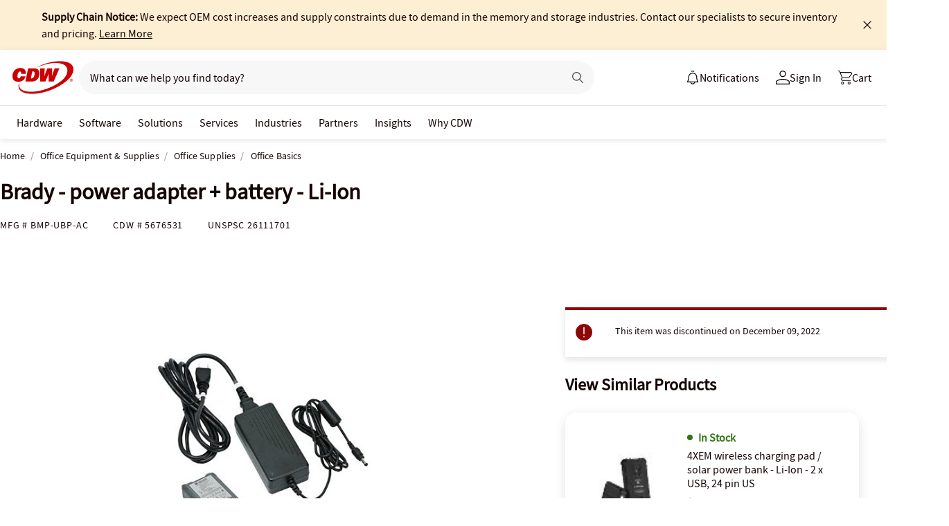

--- FILE ---
content_type: application/x-javascript;charset=utf-8
request_url: https://smetrics.cdw.com/id?d_visid_ver=5.2.0&d_fieldgroup=A&mcorgid=6B61EE6A54FA17010A4C98A7%40AdobeOrg&mid=49892204775169327070252546636040524766&ts=1769059595466
body_size: -115
content:
{"mid":"49892204775169327070252546636040524766"}

--- FILE ---
content_type: text/javascript;charset=UTF-8
request_url: https://webobjects2.cdw.com/is/image/CDW/5676531_IS?req=set,json&handler=cbImageGallery1769059595809&callback=cbImageGallery1769059595809&_=1769059593398
body_size: -135
content:
/*jsonp*/cbImageGallery1769059595809({"set":{"pv":"1.0","type":"img_set","n":"CDW/5676531_IS","item":[{"i":{"n":"CDW/5676531"},"s":{"n":"CDW/5676531"},"dx":"400","dy":"300","iv":"emZQZ0"},{"i":{"n":"CDW/5676531a"},"s":{"n":"CDW/5676531a"},"dx":"200","dy":"150","iv":"kwkQd0"}]}},"");

--- FILE ---
content_type: text/javascript; charset=UTF-8
request_url: https://cdw.needle.com/pload?v=10126B&cid=1769059597749&cids=2&ts=1769059597770&pcount=24&pdata=title%3DBrady%2520-%2520power%2520adapter%2520%252B%2520battery%2520-%2520Li-Ion%2520-%2520BMP-UBP-AC%2520-%2520Office%2520Basics%2520-%2520CDW.com%26url%3Dhttps%253A%252F%252Fwww.cdw.com%252Fproduct%252Fbrady-power-adapter-battery-li-ion%252F5676531%26wn%3D597770%26ls%3D1%26ExternalNetwork%3Dtrue%26productId%3D5676531%26categoryId%3DOffice%2520Equipment%2520%2526%2520Supplies%257COffice%2520Supplies%257COffice%2520Basics%26productPrice%3D157.99%26inviteContext%3DOffice%2520Equipment%2520%2526%2520Supplies%26setBrand%3DBrady%26PersistentId%3D%26CustomerSeq%3D%26EAccountUserEmailAddressSeq%3D%26ContactSeq%3D%26CustomerType%3D%26EAccountUserSeq%3D%26RecentOrderFlag%3D%26MSEnrolled%3D%26BrandDescription%3D%26MembershipPrintingSolution%3D%26MembershipShippingQualifier%3D%26MarketingEntitySegmentLevel3Description%3D%26MarketingEntitySegmentLevel2Description%3D%26lz%3DNA
body_size: 126
content:
Needle.setCookie('needleopt','Saant0-bots',3600);Needle.np="N190d1769059597749000110081d26750d81d26750d00000000000000000000000000000000";Needle.setCookie("needlepin",Needle.np,15552000);